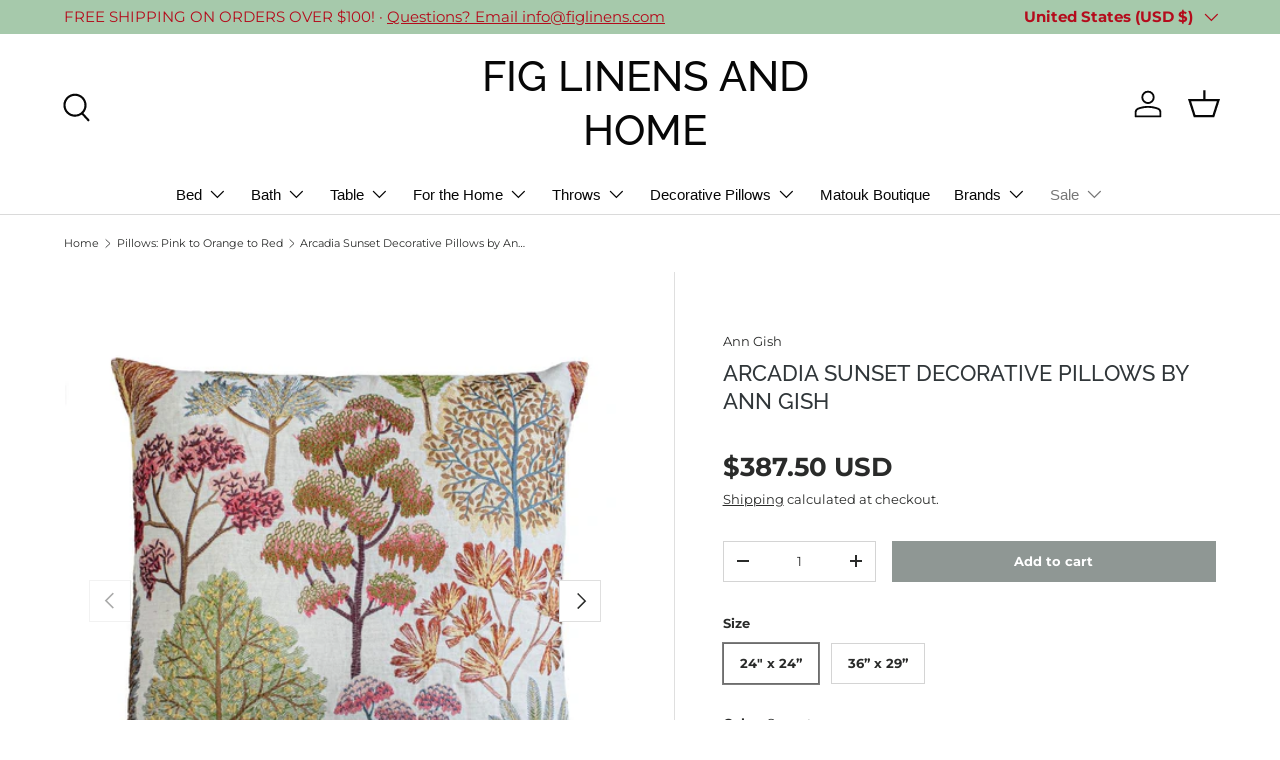

--- FILE ---
content_type: text/plain;charset=UTF-8, text/javascript
request_url: https://app.accessibilityspark.com/sessions?shop=fig-pillows.myshopify.com
body_size: -81
content:
// 1768607014533 | fig-pillows.myshopify.com | null | undefined